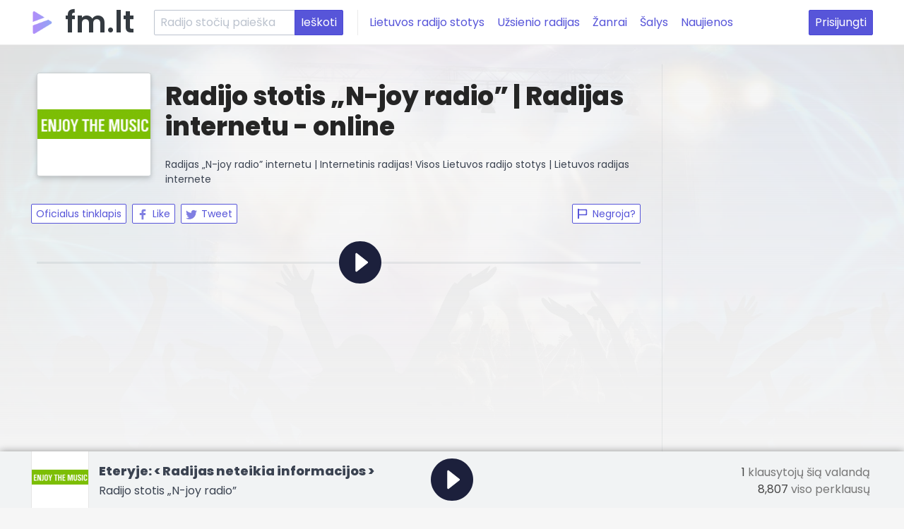

--- FILE ---
content_type: text/html; charset=utf-8
request_url: https://fm.lt/radijo-stotis/n-joy-radio
body_size: 4196
content:
<!DOCTYPE html><html><head><title>Klausyk &quot;N-joy radio&quot; gyvai per Fm.lt Tiesioginė transliacija internetu</title><meta charset="utf-8"><meta content="IE=edge,chrome=1" http-equiv="X-UA-Compatible"><meta content="Klausykis &quot;N-joy radio&quot; čia. ✅ Radijas internetu ✅ | Tiesioginė transliacija nemokamai! Visos Lietuvos radijo stotys | M1, Radiocentras, RusRadio, Žinių Radijas internete" name="description"><meta content="N-joy radio, Pop" name="keywords"><meta content="width=device-width, initial-scale=1.0" name="viewport"><meta content="lt" http-equiv="content-language"><link rel="canonical" href="https://fm.lt/radijo-stotis/n-joy-radio"><link rel="stylesheet" href="https://fonts.googleapis.com/css?family=Poppins:400,600,800"><link rel="stylesheet" href="/stylesheets/spectre.min.css?v=1.2"><link rel="stylesheet" href="/stylesheets/spectre-exp.min.css?v=1.1"><link rel="stylesheet" href="/stylesheets/spectre-icons.min.css"><link rel="stylesheet" href="/stylesheets/default.min.css?v=1.14"><link rel="icon" type="image/png" href="/images/favicon.png"><link rel="apple-touch-icon" sizes="180x180" type="image/png" href="/images/favicon.png"><meta property="og:title" content="Klausyk &quot;N-joy radio&quot; gyvai per Fm.lt Tiesioginė transliacija internetu"><meta property="og:type" content="website"><meta property="og:url" content="https://fm.lt/radijo-stotis/n-joy-radio"><meta property="og:image" content="https://fm.lthttps://fm.lt/uploads/station/logo/939/25cf099575fm.lt_N-joy.gif"><script src="https://cdn.jsdelivr.net/npm/vanilla-lazyload@12.2.0/dist/lazyload.min.js" defer></script><script src="https://cdn.jsdelivr.net/npm/hls.js@1.4.12/dist/hls.min.js" defer></script><script src="https://cdn.jsdelivr.net/npm/amplitudejs@5.0.2/dist/amplitude.js" defer></script><script src="/javascripts/app.js?v=1.11" defer></script><script async src="https://www.googletagmanager.com/gtag/js?id=UA-39771931-1"></script><script>window.dataLayer = window.dataLayer || [];
function gtag() { dataLayer.push(arguments); }
gtag('js', new Date());
gtag('config', 'UA-39771931-1');</script></head><body class="radio-page"><div class="cover-bg" style="background-image: url(/images/index-bg.jpg)"></div><header class="navbar"><section class="navbar-section"><a class="navbar-brand" href="/">fm.lt</a><form class="hide-lg" action="/search"><div class="input-group input-inline"><input class="form-input" name="q" type="text" placeholder="Radijo stočių paieška"><input class="btn btn-primary input-group-btn" type="submit" value="Ieškoti"></div></form><a class="btn btn-link hide-md" href="/lietuvos-radijo-stotys">Lietuvos radijo stotys</a><a class="btn btn-link hide-md" href="/uzsienio-radijo-stotys">Užsienio radijas</a><a class="btn btn-link hide-md" href="/stiliai">Žanrai</a><a class="btn btn-link hide-md" href="/salys">Šalys</a><a class="btn btn-link hide-md" href="/muzikos-naujienos">Naujienos</a></section><section class="navbar-section"><div class="dropdown dropdown-right show-xs show-sm show-md mr-2"><a class="btn dropdown-toggle" tabindex="0"><i class="icon icon-menu mr-2"></i>Meniu</a><ul class="menu d-block"><li class="menu-item"><a href="/lietuvos-radijo-stotys">Lietuvos radijo stotys</a></li><li class="menu-item"><a href="/uzsienio-radijo-stotys">Užsienio radijas</a></li><li class="menu-item"><a href="/stiliai">Žanrai</a></li><li class="menu-item"><a href="/salys">Šalys</a></li><li class="menu-item"><a href="/muzikos-naujienos">Naujienos</a></li></ul></div><a class="hide-xs btn btn-primary" href="" rel="nofollow" onclick="document.getElementById(&quot;modal-login&quot;).classList.toggle(&quot;active&quot;); return false">Prisijungti</a></section></header><div class="header-separator"></div><div class="container outer content"><div class="columns"><div class="column col-9 col-md-12 radio-page-content"><div class="overview"><img class="radio-logo" src="https://fm.lt/uploads/station/logo/939/25cf099575fm.lt_N-joy.gif" alt="Radijas internetu N-joy radio"><h1>Radijo stotis „N-joy radio” | Radijas internetu - online</h1><p>Radijas „N-joy radio” internetu | Internetinis radijas! Visos Lietuvos radijo stotys | Lietuvos radijas internete</p><div class="columns"><div class="column col-6 col-md-12"><a class="btn btn-sm mr-2" href="http://www.n-joy.de" target="_blank">Oficialus tinklapis</a><a class="btn btn-sm mr-2" href="https://www.facebook.com/sharer/sharer.php?u=https://fm.lt/radijo-stotis/n-joy-radio" target="_blank"><img src="/images/facebook.svg" height="16px">Like</a><a class="btn btn-sm" href="https://twitter.com/intent/tweet?text=https://fm.lt/radijo-stotis/n-joy-radio" target="_blank"><img src="/images/twitter.svg" height="16px">Tweet</a></div><div class="column col-6 col-md-12 text-right"><a class="btn btn-sm tooltip tooltip-top report-station" onclick="sendStationReport(); document.getElementById(&quot;modal-report-unplayable-station&quot;).classList.toggle(&quot;active&quot;); return false" data-tooltip="Pranešti apie negrojančią radijo stotį"><i class="icon icon-flag mr-2"></i>Negroja?</a></div></div></div><quick-player class="hide-sm"><hr><a class="player-button amplitude-play-pause"><svg width="60px" height="60px" viewBox="0 0 45 45" data-icon="play" preserveAspectRatio="xMidYMid"><g stroke="none" stroke-width="1" fill="none" fill-rule="evenodd"><path class="circle" d="M22.5,45 C34.9264069,45 45,34.9264069 45,22.5 C45,10.0735931 34.9264069,0 22.5,0 C10.0735931,0 0,10.0735931 0,22.5 C0,34.9264069 10.0735931,45 22.5,45 Z" fill="#1c203c"></path><path class="play" d="M17.5,31.5985703 C17.5,31.9430362 17.7004281,32.2624983 18.0105195,32.4125205 C18.3158197,32.5604147 18.7007056,32.5175893 18.9663461,32.3082498 L30.4849751,23.2111592 C30.703503,23.0385273 30.8288704,22.7799784 30.8288704,22.5014797 C30.8288704,22.2229811 30.703503,21.9644322 30.4849751,21.7920662 L18.9663461,12.6949757 C18.8069086,12.5691592 18.6075451,12.5 18.4047214,12.5 C18.2689733,12.5 18.1326928,12.5313876 18.0105195,12.5904389 C17.7004281,12.7404611 17.5,13.0601893 17.5,13.4043891 L17.5,31.5985703 Z" fill="#FFFFFF"></path><rect class="pause" fill="#FFFFFF" x="16" y="16" width="14" height="14" rx="1"></rect></g></svg></a></quick-player>
<script async src="//pagead2.googlesyndication.com/pagead/js/adsbygoogle.js"></script>
<ins class="adsbygoogle"
     style="display:block; text-align:center;"
     data-ad-layout="in-article"
     data-ad-format="fluid"
     data-ad-client="ca-pub-4365368787091162"
     data-ad-slot="5446009742"></ins>
<script>
     (adsbygoogle = window.adsbygoogle || []).push({});
</script><div class="columns vertical-gap"><div class="column col-12"><h2>Išsamiau apie „N-joy radio”</h2><div class="content-container"></div><div class="columns"><div class="column col-6 vertical-gap"><h5>Šalis</h5><a class="chip" href="/radijo-stotys/tag:DE">Vokietija</a></div><div class="column col-6 vertical-gap"><h5>Požymiai</h5><a class="chip" href="/radijo-stotys/tag:Pop">Pop</a></div></div></div></div></div><div class="column col-3 col-md-12 sidebar">
<script async src="https://pagead2.googlesyndication.com/pagead/js/adsbygoogle.js"></script>
<!-- Sidebar ad -->
<ins class="adsbygoogle"
     style="display:block"
     data-ad-client="ca-pub-4365368787091162"
     data-ad-slot="6252780736"
     data-ad-format="auto"
     data-full-width-responsive="true"></ins>
<script>
     (adsbygoogle = window.adsbygoogle || []).push({});
</script><div class="similar-stations vertical-gap"><h3>Panašios stotys</h3><div class="entries"><a class="entry" href="/radijo-stotis/Raute-Musik-Rock" title="Radijo stotis Raute Musik Rock"><img src="/images/stations/raute-music-rock.jpg" alt="Raute Musik Rock"></a><a class="entry" href="/radijo-stotis/you-fm" title="Radijo stotis You FM"><img src="/images/stations/youfm.png" alt="You FM"></a><a class="entry" href="/radijo-stotis/defjay" title="Radijo stotis Defjay"><img src="/images/stations/defjay.png" alt="Defjay"></a><a class="entry" href="/radijo-stotis/rocky-fm" title="Radijo stotis Rocky fm"><img src="https://fm.lt/uploads/station/logo/931/5b2168404afm.lt_RockyFM.gif" alt="Rocky fm"></a><a class="entry" href="/radijo-stotis/big-fm" title="Radijo stotis Big fm"><img src="https://fm.lt/uploads/station/logo/934/e958cf5a90fm.lt_BigFM.gif" alt="Big fm"></a><a class="entry" href="/radijo-stotis/rautemusik-bigcitybeats" title="Radijo stotis Rautemusik bigcitybeats"><img src="https://fm.lt/uploads/station/logo/938/d9684cffd1fm.lt_Raute-Musik-BigCityBeats.gif" alt="Rautemusik bigcitybeats"></a><a class="entry" href="/radijo-stotis/dasding" title="Radijo stotis Dasding"><img src="https://fm.lt/uploads/station/logo/935/5cb51ccdc8fm.lt_DasDing.gif" alt="Dasding"></a><a class="entry" href="/radijo-stotis/radio-bremen-next" title="Radijo stotis Radio Bremen (Next)"><img src="/images/stations/bremen-next.jpeg" alt="Radio Bremen (Next)"></a><a class="entry" href="/radijo-stotis/antenne-mv" title="Radijo stotis Antenne (Lounge)"><img src="/images/stations/antenne-lounge.jpg" alt="Antenne (Lounge)"></a><a class="entry" href="/radijo-stotis/oldie-radio" title="Radijo stotis Oldie radio"><img src="https://fm.lt/uploads/station/logo/936/b8d09dde7cfm.lt_Oldie-Radio.gif" alt="Oldie radio"></a><a class="entry" href="/radijo-stotis/absolut-radio" title="Radijo stotis Absolut radio"><img src="https://fm.lt/uploads/station/logo/1239/55d333ef35logo-main.jpg" alt="Absolut radio"></a><a class="entry" href="/radijo-stotis/antenne-dusseldorf" title="Radijo stotis Antenne Dusseldorf"><img src="/images/stations/Antenne-Dusseldorf.jpg" alt="Antenne Dusseldorf"></a></div></div></div></div></div><player class="container outer" id="5c86bd7557c69f651acadfe0" suppress-recents="yes" data-unknown-cover="/images/unknown-cover.jpeg" data-src="http://sc1.frf.llnw.net:80/stream/ndr_n-joy_hi_mp3"><div class="columns"><div class="column col-5 col-md-9 hide-sm now-playing"><div class="cover" style="background-image: url(https://fm.lt/uploads/station/logo/939/25cf099575fm.lt_N-joy.gif)"></div><div><div class="song text-ellipsis">Eteryje:&nbsp;<span id="song">&lt; Radijas neteikia informacijos &gt;</span</span></div><div class="station-name">Radijo stotis „N-joy radio”</div></div></div><div class="column col-2 col-sm-12 button"><a class="player-button amplitude-play-pause"><svg width="60px" height="60px" viewBox="0 0 45 45" data-icon="play" preserveAspectRatio="xMidYMid"><g stroke="none" stroke-width="1" fill="none" fill-rule="evenodd"><path class="circle" d="M22.5,45 C34.9264069,45 45,34.9264069 45,22.5 C45,10.0735931 34.9264069,0 22.5,0 C10.0735931,0 0,10.0735931 0,22.5 C0,34.9264069 10.0735931,45 22.5,45 Z" fill="#1c203c"></path><path class="play" d="M17.5,31.5985703 C17.5,31.9430362 17.7004281,32.2624983 18.0105195,32.4125205 C18.3158197,32.5604147 18.7007056,32.5175893 18.9663461,32.3082498 L30.4849751,23.2111592 C30.703503,23.0385273 30.8288704,22.7799784 30.8288704,22.5014797 C30.8288704,22.2229811 30.703503,21.9644322 30.4849751,21.7920662 L18.9663461,12.6949757 C18.8069086,12.5691592 18.6075451,12.5 18.4047214,12.5 C18.2689733,12.5 18.1326928,12.5313876 18.0105195,12.5904389 C17.7004281,12.7404611 17.5,13.0601893 17.5,13.4043891 L17.5,31.5985703 Z" fill="#FFFFFF"></path><rect class="pause" fill="#FFFFFF" x="16" y="16" width="14" height="14" rx="1"></rect></g></svg></a></div><div class="column col-5 live-stats hide-md"><div><span id="liveListeners">1</span> klausytojų šią valandą</div><div><span id="lifetimeListeners">8,807</span> viso perklausų</div></div></div></player><login class="modal" id="modal-report-unplayable-station"><a class="modal-overlay" href="" onclick="document.getElementById(&quot;modal-report-unplayable-station&quot;).classList.toggle(&quot;active&quot;); return false" aria-label="Close"></a><div class="modal-container"><div class="modal-header"><a class="btn btn-clear float-right" href="" onclick="document.getElementById(&quot;modal-report-unplayable-station&quot;).classList.toggle(&quot;active&quot;); return false" aria-label="Close"></a><div class="modal-title h5">Dėkojame, kad pranešėte apie negrojančią radijo stotį.</div></div><div class="modal-body"><div class="content"><div class="columns"><div class="column col-8"><p><strong>Artimiausiu metu peržiūrėsime radijo stoties transliavimo situaciją.</strong></p><p>Tuo pačiu siūlome patikrinti ar problema išsisprendžia naudojant naujasią&nbsp;<strong>Google Chrome</strong>,&nbsp;<strong>Firefox</strong>&nbsp;arba&nbsp;<strong>Safari</strong>&nbsp;naršyklę.</p><p>Pasitaiko, kad kitos naršyklės nesusitvarko su šiuolaikiniais garso dekodavimo standartais ir paprasčiausiai negroja Jūsų mėgiamos stoties dėl pačios naršyklės vidinių problemų.</p></div><div class="column col-4"><img class="img-responsive" src="/images/thumbs-up.png"></div></div></div></div></div></login><login class="modal modal-sm" id="modal-login"><a class="modal-overlay" href="" onclick="document.getElementById(&quot;modal-login&quot;).classList.toggle(&quot;active&quot;); return false" aria-label="Close"></a><div class="modal-container"><div class="modal-header"><a class="btn btn-clear float-right" href="" onclick="document.getElementById(&quot;modal-login&quot;).classList.toggle(&quot;active&quot;); return false" aria-label="Close"></a><div class="modal-title h5">Prisijungimas</div></div><div class="modal-body"><div class="content"><p>Prisijunkite prie fm.lt portalo tiesiog paspausdami vieną iš autentikacijos mygtukų:</p><p class="text-center"><a class="btn btn-primary btn-lg" href="/auth/google" rel="nofollow">Google</a>&nbsp;&nbsp;&nbsp;<a class="btn btn-primary btn-lg" href="/auth/facebook" rel="nofollow">Facebook</a></p></div></div></div></login><script defer src="https://static.cloudflareinsights.com/beacon.min.js/vcd15cbe7772f49c399c6a5babf22c1241717689176015" integrity="sha512-ZpsOmlRQV6y907TI0dKBHq9Md29nnaEIPlkf84rnaERnq6zvWvPUqr2ft8M1aS28oN72PdrCzSjY4U6VaAw1EQ==" data-cf-beacon='{"version":"2024.11.0","token":"eff1f82ac6ce4ecaa9ff3d563b42ce9f","r":1,"server_timing":{"name":{"cfCacheStatus":true,"cfEdge":true,"cfExtPri":true,"cfL4":true,"cfOrigin":true,"cfSpeedBrain":true},"location_startswith":null}}' crossorigin="anonymous"></script>
</body></html>

--- FILE ---
content_type: text/html; charset=utf-8
request_url: https://www.google.com/recaptcha/api2/aframe
body_size: 264
content:
<!DOCTYPE HTML><html><head><meta http-equiv="content-type" content="text/html; charset=UTF-8"></head><body><script nonce="TgoEc7mCD_05EwMnhtB0pA">/** Anti-fraud and anti-abuse applications only. See google.com/recaptcha */ try{var clients={'sodar':'https://pagead2.googlesyndication.com/pagead/sodar?'};window.addEventListener("message",function(a){try{if(a.source===window.parent){var b=JSON.parse(a.data);var c=clients[b['id']];if(c){var d=document.createElement('img');d.src=c+b['params']+'&rc='+(localStorage.getItem("rc::a")?sessionStorage.getItem("rc::b"):"");window.document.body.appendChild(d);sessionStorage.setItem("rc::e",parseInt(sessionStorage.getItem("rc::e")||0)+1);localStorage.setItem("rc::h",'1768115707597');}}}catch(b){}});window.parent.postMessage("_grecaptcha_ready", "*");}catch(b){}</script></body></html>

--- FILE ---
content_type: text/css; charset=UTF-8
request_url: https://fm.lt/stylesheets/spectre-icons.min.css
body_size: 1474
content:
/*! Spectre.css Icons v0.5.8 | MIT License | github.com/picturepan2/spectre */.icon{font-size:inherit;font-style:normal;position:relative;display:inline-block;box-sizing:border-box;width:1em;height:1em;vertical-align:middle;text-indent:-9999px}.icon::after,.icon::before{position:absolute;top:50%;left:50%;display:block;content:'';-webkit-transform:translate(-50%,-50%);transform:translate(-50%,-50%)}.icon.icon-2x{font-size:1.6rem}.icon.icon-3x{font-size:2.4rem}.icon.icon-4x{font-size:3.2rem}.accordion .icon,.btn .icon,.menu .icon,.toast .icon{vertical-align:-10%}.btn-lg .icon{vertical-align:-15%}.icon-arrow-down::before,.icon-arrow-left::before,.icon-arrow-right::before,.icon-arrow-up::before,.icon-back::before,.icon-downward::before,.icon-forward::before,.icon-upward::before{width:.65em;height:.65em;border:.1rem solid currentColor;border-right:0;border-bottom:0}.icon-arrow-down::before{-webkit-transform:translate(-50%,-75%) rotate(225deg);transform:translate(-50%,-75%) rotate(225deg)}.icon-arrow-left::before{-webkit-transform:translate(-25%,-50%) rotate(-45deg);transform:translate(-25%,-50%) rotate(-45deg)}.icon-arrow-right::before{-webkit-transform:translate(-75%,-50%) rotate(135deg);transform:translate(-75%,-50%) rotate(135deg)}.icon-arrow-up::before{-webkit-transform:translate(-50%,-25%) rotate(45deg);transform:translate(-50%,-25%) rotate(45deg)}.icon-back::after,.icon-forward::after{width:.8em;height:.1rem;background:currentColor}.icon-downward::after,.icon-upward::after{width:.1rem;height:.8em;background:currentColor}.icon-back::after{left:55%}.icon-back::before{-webkit-transform:translate(-50%,-50%) rotate(-45deg);transform:translate(-50%,-50%) rotate(-45deg)}.icon-downward::after{top:45%}.icon-downward::before{-webkit-transform:translate(-50%,-50%) rotate(-135deg);transform:translate(-50%,-50%) rotate(-135deg)}.icon-forward::after{left:45%}.icon-forward::before{-webkit-transform:translate(-50%,-50%) rotate(135deg);transform:translate(-50%,-50%) rotate(135deg)}.icon-upward::after{top:55%}.icon-upward::before{-webkit-transform:translate(-50%,-50%) rotate(45deg);transform:translate(-50%,-50%) rotate(45deg)}.icon-caret::before{width:0;height:0;-webkit-transform:translate(-50%,-25%);transform:translate(-50%,-25%);border-top:.3em solid currentColor;border-right:.3em solid transparent;border-left:.3em solid transparent}.icon-menu::before{width:100%;height:.1rem;background:currentColor;box-shadow:0 -.35em,0 .35em}.icon-apps::before{width:3px;height:3px;background:currentColor;box-shadow:-.35em -.35em,-.35em 0,-.35em .35em,0 -.35em,0 .35em,.35em -.35em,.35em 0,.35em .35em}.icon-resize-horiz::after,.icon-resize-horiz::before,.icon-resize-vert::after,.icon-resize-vert::before{width:.45em;height:.45em;border:.1rem solid currentColor;border-right:0;border-bottom:0}.icon-resize-horiz::before,.icon-resize-vert::before{-webkit-transform:translate(-50%,-90%) rotate(45deg);transform:translate(-50%,-90%) rotate(45deg)}.icon-resize-horiz::after,.icon-resize-vert::after{-webkit-transform:translate(-50%,-10%) rotate(225deg);transform:translate(-50%,-10%) rotate(225deg)}.icon-resize-horiz::before{-webkit-transform:translate(-90%,-50%) rotate(-45deg);transform:translate(-90%,-50%) rotate(-45deg)}.icon-resize-horiz::after{-webkit-transform:translate(-10%,-50%) rotate(135deg);transform:translate(-10%,-50%) rotate(135deg)}.icon-more-horiz::before,.icon-more-vert::before{width:3px;height:3px;border-radius:50%;background:currentColor;box-shadow:-.4em 0,.4em 0}.icon-more-vert::before{box-shadow:0 -.4em,0 .4em}.icon-cross::before,.icon-minus::before,.icon-plus::before{width:100%;height:.1rem;background:currentColor}.icon-cross::after,.icon-plus::after{width:.1rem;height:100%;background:currentColor}.icon-cross::before{width:100%}.icon-cross::after{height:100%}.icon-cross::after,.icon-cross::before{-webkit-transform:translate(-50%,-50%) rotate(45deg);transform:translate(-50%,-50%) rotate(45deg)}.icon-check::before{width:.9em;height:.5em;-webkit-transform:translate(-50%,-75%) rotate(-45deg);transform:translate(-50%,-75%) rotate(-45deg);border:.1rem solid currentColor;border-top:0;border-right:0}.icon-stop{border:.1rem solid currentColor;border-radius:50%}.icon-stop::before{width:1em;height:.1rem;-webkit-transform:translate(-50%,-50%) rotate(45deg);transform:translate(-50%,-50%) rotate(45deg);background:currentColor}.icon-shutdown{border:.1rem solid currentColor;border-top-color:transparent;border-radius:50%}.icon-shutdown::before{top:.1em;width:.1rem;height:.5em;content:'';background:currentColor}.icon-refresh::before{width:1em;height:1em;border:.1rem solid currentColor;border-right-color:transparent;border-radius:50%}.icon-refresh::after{top:20%;left:80%;width:0;height:0;border:.2em solid currentColor;border-top-color:transparent;border-left-color:transparent}.icon-search::before{top:5%;left:5%;width:.75em;height:.75em;-webkit-transform:translate(0,0) rotate(45deg);transform:translate(0,0) rotate(45deg);border:.1rem solid currentColor;border-radius:50%}.icon-search::after{top:80%;left:80%;width:.4em;height:.1rem;-webkit-transform:translate(-50%,-50%) rotate(45deg);transform:translate(-50%,-50%) rotate(45deg);background:currentColor}.icon-edit::before{width:.85em;height:.4em;-webkit-transform:translate(-40%,-60%) rotate(-45deg);transform:translate(-40%,-60%) rotate(-45deg);border:.1rem solid currentColor}.icon-edit::after{top:95%;left:5%;width:0;height:0;-webkit-transform:translate(0,-100%);transform:translate(0,-100%);border:.15em solid currentColor;border-top-color:transparent;border-right-color:transparent}.icon-delete::before{top:60%;width:.75em;height:.75em;border:.1rem solid currentColor;border-top:0;border-bottom-right-radius:.1rem;border-bottom-left-radius:.1rem}.icon-delete::after{top:.05rem;width:.5em;height:.1rem;background:currentColor;box-shadow:-.25em .2em,.25em .2em}.icon-share{border:.1rem solid currentColor;border-top:0;border-right:0;border-radius:.1rem}.icon-share::before{top:.25em;left:100%;width:.4em;height:.4em;-webkit-transform:translate(-125%,-50%) rotate(-45deg);transform:translate(-125%,-50%) rotate(-45deg);border:.1rem solid currentColor;border-top:0;border-left:0}.icon-share::after{width:.6em;height:.5em;border:.1rem solid currentColor;border-right:0;border-bottom:0;border-radius:75% 0}.icon-flag::before{left:15%;width:.1rem;height:1em;background:currentColor}.icon-flag::after{top:35%;left:60%;width:.8em;height:.65em;border:.1rem solid currentColor;border-left:0;border-top-right-radius:.1rem;border-bottom-right-radius:.1rem}.icon-bookmark::before{width:.8em;height:.9em;border:.1rem solid currentColor;border-bottom:0;border-top-left-radius:.1rem;border-top-right-radius:.1rem}.icon-bookmark::after{width:.5em;height:.5em;-webkit-transform:translate(-50%,35%) rotate(-45deg) skew(15deg,15deg);transform:translate(-50%,35%) rotate(-45deg) skew(15deg,15deg);border:.1rem solid currentColor;border-bottom:0;border-left:0;border-radius:.1rem}.icon-download,.icon-upload{border-bottom:.1rem solid currentColor}.icon-download::before,.icon-upload::before{width:.5em;height:.5em;-webkit-transform:translate(-50%,-60%) rotate(-135deg);transform:translate(-50%,-60%) rotate(-135deg);border:.1rem solid currentColor;border-right:0;border-bottom:0}.icon-download::after,.icon-upload::after{top:40%;width:.1rem;height:.6em;background:currentColor}.icon-upload::before{-webkit-transform:translate(-50%,-60%) rotate(45deg);transform:translate(-50%,-60%) rotate(45deg)}.icon-upload::after{top:50%}.icon-copy::before{top:35%;left:40%;width:.8em;height:.8em;border:.1rem solid currentColor;border-right:0;border-bottom:0;border-radius:.1rem}.icon-copy::after{top:60%;left:60%;width:.8em;height:.8em;border:.1rem solid currentColor;border-radius:.1rem}.icon-time{border:.1rem solid currentColor;border-radius:50%}.icon-time::before{width:.1rem;height:.4em;-webkit-transform:translate(-50%,-75%);transform:translate(-50%,-75%);background:currentColor}.icon-time::after{width:.1rem;height:.3em;-webkit-transform:translate(-50%,-75%) rotate(90deg);transform:translate(-50%,-75%) rotate(90deg);-webkit-transform-origin:50% 90%;transform-origin:50% 90%;background:currentColor}.icon-mail::before{width:1em;height:.8em;border:.1rem solid currentColor;border-radius:.1rem}.icon-mail::after{width:.5em;height:.5em;-webkit-transform:translate(-50%,-90%) rotate(-45deg) skew(10deg,10deg);transform:translate(-50%,-90%) rotate(-45deg) skew(10deg,10deg);border:.1rem solid currentColor;border-top:0;border-right:0}.icon-people::before{top:25%;width:.45em;height:.45em;border:.1rem solid currentColor;border-radius:50%}.icon-people::after{top:75%;width:.9em;height:.4em;border:.1rem solid currentColor;border-radius:50% 50% 0 0}.icon-message{border:.1rem solid currentColor;border-right:0;border-bottom:0;border-radius:.1rem}.icon-message::before{top:40%;left:65%;width:.7em;height:.8em;border:.1rem solid currentColor;border-top:0;border-left:0;border-bottom-right-radius:.1rem}.icon-message::after{top:100%;left:10%;width:.1rem;height:.3em;-webkit-transform:translate(0,-90%) rotate(45deg);transform:translate(0,-90%) rotate(45deg);border-radius:.1rem;background:currentColor}.icon-photo{border:.1rem solid currentColor;border-radius:.1rem}.icon-photo::before{top:35%;left:35%;width:.25em;height:.25em;border:.1rem solid currentColor;border-radius:50%}.icon-photo::after{left:60%;width:.5em;height:.5em;-webkit-transform:translate(-50%,25%) rotate(-45deg);transform:translate(-50%,25%) rotate(-45deg);border:.1rem solid currentColor;border-bottom:0;border-left:0}.icon-link::after,.icon-link::before{width:.75em;height:.5em;border:.1rem solid currentColor;border-right:0;border-radius:5em 0 0 5em}.icon-link::before{-webkit-transform:translate(-70%,-45%) rotate(-45deg);transform:translate(-70%,-45%) rotate(-45deg)}.icon-link::after{-webkit-transform:translate(-30%,-55%) rotate(135deg);transform:translate(-30%,-55%) rotate(135deg)}.icon-location::before{width:.8em;height:.8em;-webkit-transform:translate(-50%,-60%) rotate(-45deg);transform:translate(-50%,-60%) rotate(-45deg);border:.1rem solid currentColor;border-radius:50% 50% 50% 0}.icon-location::after{width:.2em;height:.2em;-webkit-transform:translate(-50%,-80%);transform:translate(-50%,-80%);border:.1rem solid currentColor;border-radius:50%}.icon-emoji{border:.1rem solid currentColor;border-radius:50%}.icon-emoji::before{width:.15em;height:.15em;border-radius:50%;box-shadow:-.17em -.1em,.17em -.1em}.icon-emoji::after{width:.5em;height:.5em;-webkit-transform:translate(-50%,-40%) rotate(-135deg);transform:translate(-50%,-40%) rotate(-135deg);border:.1rem solid currentColor;border-right-color:transparent;border-bottom-color:transparent;border-radius:50%}

--- FILE ---
content_type: application/javascript; charset=UTF-8
request_url: https://fm.lt/javascripts/app.js?v=1.11
body_size: 1362
content:
const node = (query, ctx) => (ctx || document).querySelector(query);
const makeTemplateEl = (el) => {
  const templateEl = el.cloneNode(true);
  templateEl.className = templateEl.className.replace(/\btemplate\b/g, "");
  return templateEl;
};

const cleanupFbCallbackHash = () => {
  if (window.location.hash !== "#_=_") return;
  history.replaceState
    ? history.replaceState(null, null, window.location.href.split("#")[0])
    : (window.location.hash = "");
};

const initPlayer = async () => {
  const player = node("player");
  const play = () => Amplitude.play();

  if (!player) return;

  const streamUrl = player.dataset.src;
  const isHLS = streamUrl.includes(".m3u8");

  // For HLS streams, create a custom audio element with HLS.js
  if (isHLS && typeof Hls !== "undefined") {
    const audio = new Audio();
    audio.id = "hls-audio-element";

    if (Hls.isSupported()) {
      const hls = new Hls({
        enableWorker: true,
        lowLatencyMode: true,
        backBufferLength: 90,
      });

      hls.loadSource(streamUrl);
      hls.attachMedia(audio);

      hls.on(Hls.Events.MANIFEST_PARSED, () => {
        console.log("HLS manifest loaded, ready to play");
      });

      hls.on(Hls.Events.ERROR, (event, data) => {
        if (data.fatal) {
          switch (data.type) {
            case Hls.ErrorTypes.NETWORK_ERROR:
              console.log("Network error, trying to recover...");
              hls.startLoad();
              break;
            case Hls.ErrorTypes.MEDIA_ERROR:
              console.log("Media error, trying to recover...");
              hls.recoverMediaError();
              break;
            default:
              console.error("Fatal error, cannot recover");
              hls.destroy();
              break;
          }
        }
      });

      // Store HLS instance for cleanup
      window.hlsInstance = hls;
    } else if (audio.canPlayType("application/vnd.apple.mpegurl")) {
      // Native HLS support (Safari)
      audio.src = streamUrl;
    }

    // Initialize Amplitude with the HLS audio element
    Amplitude.init({
      songs: [{ url: streamUrl }],
      volume: 100,
      audio_element: audio,
      callbacks: {
        abort: play,
        error: play,
        stalled: play,
        waiting: play,
        ended: play,
      },
    });
  } else {
    // Standard audio streams
    Amplitude.init({
      songs: [{ url: streamUrl }],
      volume: 100,
      callbacks: {
        abort: play,
        error: play,
        stalled: play,
        waiting: play,
        ended: play,
      },
    });
  }

  const stationId = player.getAttribute("id");
  const suppressRecents = player.getAttribute("suppress-recents");
  const recents = node(".recent-songs");

  const updateListenerCounts = (data) => {
    document.getElementById("liveListeners").textContent = data.liveListeners;
    data.lifetimeListeners &&
      (document.getElementById("lifetimeListeners").textContent =
        data.lifetimeListeners);
  };

  const updateChangedSongData = (station) =>
    recents && (recents.innerHTML = station.recentSongsHtml);

  if (suppressRecents === "no") {
    setInterval(async () => {
      try {
        const res = await fetch(`/station/${stationId}`);
        const data = await res.json();

        if (stationId !== data._id) return;
        updateListenerCounts(data);
        updateChangedSongData(data);
      } catch (e) {
        // ignore
      }
    }, 15 * 1000);
  }

  const addStationEl = node("a.add-station");
  const removeStationEl = node("a.remove-station");

  if (addStationEl)
    addStationEl.onclick = async (e) => {
      e.preventDefault();
      try {
        await fetch(`/station/${stationId}`, { method: "POST" });
      } catch (e) {
        // ignore
      }

      addStationEl.classList.add("d-hide");
      removeStationEl.classList.remove("d-hide");
    };

  if (removeStationEl)
    removeStationEl.onclick = async (e) => {
      e.preventDefault();
      try {
        await fetch(`/station/${stationId}`, { method: "DELETE" });
      } catch (e) {
        // ignore
      }

      addStationEl.classList.remove("d-hide");
      removeStationEl.classList.add("d-hide");
    };
};

window.sendStationReport = async () => {
  try {
    const stationId = node("player").getAttribute("id");
    await fetch(`/report-station/${stationId}`);
  } catch (e) {
    // ignore
  }

  // hide this button again once clicked within same page view
  node("a.report-station").classList.add("d-hide");
};

const init = () => {
  // initialize lazy image loading
  new LazyLoad({ elements_selector: ".lazy" });

  cleanupFbCallbackHash();
  initPlayer();

  console.info(
    "Pure JS, baby 😎😎😎. Stop using frontend frameworks, folks, it's bad for ya 💩💩💩"
  );
};

if (document.readyState !== "loading") init();
else document.addEventListener("DOMContentLoaded", init);
